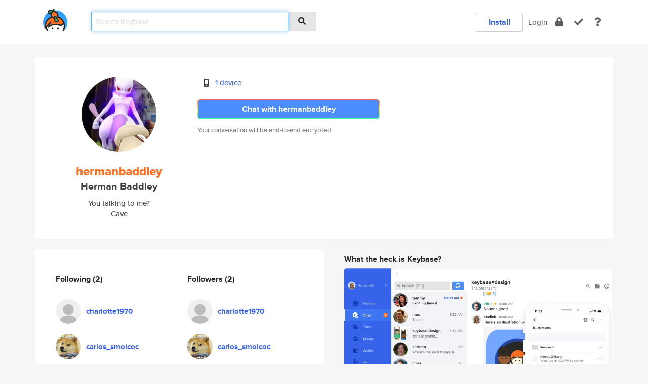

--- FILE ---
content_type: text/html; charset=utf-8
request_url: https://keybase.io/hermanbaddley
body_size: 5245
content:
<!DOCTYPE html>
<html id="">

  <!--~~~~~~~~~~~~~~~~~~~~~~~~~~~~~~~~~~~~~~~~~~~~~~~~~~~~~~~~~~~~~~~~~~~~~~~~

                              K E Y   B A S E

                            crypto for everyone

                        because no one we know ever
                      seems to have a public key. :-(

     No Google Analytics or other 3rd party hosted script tags on Keybase.

     And this has the added bonus that we'll never be able to serve ad code.

                                    \o/  \o/
                                  keybase team

  ~~~~~~~~~~~~~~~~~~~~~~~~~~~~~~~~~~~~~~~~~~~~~~~~~~~~~~~~~~~~~~~~~~~~~~~~~-->

  <head>
    <title>hermanbaddley (Herman Baddley) | Keybase</title>
    <meta       name="viewport"    content="width=device-width, initial-scale=1.0, maximum-scale=1.0, user-scalable=no">
    <link       href="/_/brew/_/52e9d104/sitewide-css.css"      rel="stylesheet">
    
    <script type="text/javascript" nonce="a067ab2e-00bc-41a4-885f-0f902a24527d" src="/_/brew/_/906baaf9/sitewide-js.js"></script>

    <meta    charset="UTF-8" />
    

<meta name="Description" content="hermanbaddley (Herman Baddley) is now on Keybase, an open source app for encryption and cryptography."><meta property="og:description" content="hermanbaddley (Herman Baddley) is now on Keybase, an open source app for encryption and cryptography."><meta name="twitter:image" content="https://s3.amazonaws.com/keybase_processed_uploads/0523e597cc69c1700e2b26c02104f905_360_360.jpg"><meta name="twitter:title" content="hermanbaddley (Herman Baddley) on Keybase"><meta name="twitter:description" content="hermanbaddley (Herman Baddley) is now on Keybase, an open source app for encryption and cryptography."><meta property="og:image"  content="https://s3.amazonaws.com/keybase_processed_uploads/0523e597cc69c1700e2b26c02104f905_360_360.jpg"><meta property="og:image:width" content="360"><meta property="og:image:height" content="360">

    <script type="text/javascript" nonce="a067ab2e-00bc-41a4-885f-0f902a24527d">
    window.csrf_token="lgHZIDkyNzY5ZGVjZjNlMjE0ZGMzZDRjYWIwMmE3NDllMTA4zmlhTiTOAxcEAMDEIC60/qKDY/4O+E55shUkoxi3NXg47fEsKZf3pqsHajD7";
    </script>
  </head>

  
  <body id="">
  <div class="run-mode run-mode-prod">
    <div class="grid-monitor"> 
      <input id="url_base" type="hidden" value="https://keybase.io/"/>

        <div id="navbar-top">
          <div class="navbar navbar-fixed-top navbar-default" role="navigation" data-active-tab="">

            <div class="container navbar-container">
              <div class="row">

                <div class="col-xs-2 col-sm-1">
                  <div class="navbar-header">
                    <div class="navbar-brand">
                      <a href="/" aria-label="home">
                        <img src="/images/icons/icon-keybase-logo-48.png" srcset="/images/icons/icon-keybase-logo-48@2x.png 2x" width="48" height="48" />
                      </a>
                    </div>
                    <div class="staging-notice">Keybase Staging Server</div>
                  </div>
                </div>

                <div class="col-xs-10 col-sm-5">
                  <div class="nav-search-wrapper">
                    <div class="input-group form-group">
                      <input type="text" class="form-control auto-focus nav-search-input  " data-focus-priority="0" placeholder="Search Keybase"
                      autocapitalize="off" autocorrect="off" autocomplete="off" spellcheck="false">
                      <span class="input-group-addon"><i class="fas fa-search"></i></span>
                    </div>
                  </div>
                </div>

                <div class="col-xs-12 col-sm-6">    

      <table class="nav navbar-right navbar-buttons pull-right">
        <tr>
        
            <td>
              
              <a href="/download" class="btn btn-secondary">Install</a>
            </td>
            <td><a onclick="return false;" href="#_" class="navbar-link link-login ">Login</a></td>
            <td class="nav-btn "><div class="auto-tooltip" title="Encrypt"><a href="/encrypt" aria-label="encrypt"><i class="fas fa-lock"></i></a></div></td>
            <td class="nav-btn " ><div class="auto-tooltip" title="Verify"><a href="/verify" aria-label="verify"><i class="fas fa-check"></i></a></div></td>
            <td class="hidden-xs nav-btn "   ><div class="auto-tooltip" title="Docs"><a href="http://book.keybase.io" aria-label="docs"><i class="fas fa-question"></i></a></div></td>
          
        </tr>
      </table>
</div>

              </div>
            </div>
          </div>
        </div>



      
    

<div id="autoreset-event-error" class="container alert alert-warning" style="text-align:center; display:none;">
  <span id="autoreset-event-error-msg">  </span>
  <button type="button" class="close"><span id="autoreset-event-error-close">×</span></button>
</div>
<div id="autoreset-event-success" class="container alert alert-success" style="text-align:center; display:none;">
  <span id="autoreset-event-success-msg">  </span>
  <button type="button" class="close"><span id="autoreset-event-success-close">×</span></button>
</div>




      
      <div class="modal modal-primary" id="shared-modal" data-backdrop="static">
      </div>

      
      <div class="content">
        

<input type="hidden" id="is-self-view" value="0">
<div id="page-user">


    <div class="user-header">
    <div class="container">
      <div class="row header-row kb-main-card">
        <div class="col-sm-4 col-lg-3 col-profile-heading">
          
<div class="profile-heading" data-username="hermanbaddley" data-uid="83c2b197ca6bb49d854233ae38842d19">

  <div class="picture user-profile-picture">
    
        <img src="https://s3.amazonaws.com/keybase_processed_uploads/0523e597cc69c1700e2b26c02104f905_360_360.jpg" class="img-circle" width="148" height="148">
      
  </div>


  <div class="full-name ">
    <div class="username ">hermanbaddley</div>
    
        Herman Baddley
      
  </div>
  

  
      <div class="bio">
        
            You talking to me?
          
      </div>
    
      <div class="location">
        
            Cave
          
      </div>
    

</div>

        </div>
        <div class="col-sm-8 col-lg-9 col-identity-heading">
          
<div class="identity-heading">

  <div class="visible-xs">
    
<div class="track-action-wrapper">
  

  <span class="btn-gradient"><a href="#_" onclick="return false;" class="btn btn-primary   app-redirector app-redirector-primary" data-app-target="chat/hermanbaddley"><span class="hidden-xs">Chat with hermanbaddley</span><span class="visible-xs">Start a chat</span></a></span><br/>
  <span class="small">Your conversation will be end-to-end encrypted.</span>

  

</div>

  </div>

  <div class="row">
    <div class="col-sm-7">
        
    

        

  <div class="identity-table">
    
        <div class="it-item">
          <i class="icon-kb-iconfont-identity-devices"></i>
          <a href="/hermanbaddley/devices">1 device</a>
        </div>
      
    <div class="clearfix"></div>
  </div>

        
<div class="identity-table">
  

  <div class="clearfix"></div>
</div>

    </div>
    <div class="col-sm-5 col-dropdown">
        

    </div>
  </div>

  

  <div class="hidden-xs">
    
<div class="track-action-wrapper">
  

  <span class="btn-gradient"><a href="#_" onclick="return false;" class="btn btn-primary btn-md app-redirector app-redirector-primary" data-app-target="chat/hermanbaddley"><span class="hidden-xs">Chat with hermanbaddley</span><span class="visible-xs">Start a chat</span></a></span><br/>
  <span class="small">Your conversation will be end-to-end encrypted.</span>

  

</div>

  </div>

</div>

        </div>
      </div>
    </div>
  </div>

  <div class="user-body">

    <div class="container">
      <div class="row">
        <div class="col-md-6 col-tracking-table">

          

          

<div class="tracking" id="profile-tracking-section">
  
    <div class="row">
      <div class="col-xs-12 kb-main-card">

          <div class="row">
            <div class="col-xs-6 tracking-col">
              <h4>Following <span class="num">(2)</span></h4>
              <table class="follower-table">
                
      <tr data-uid="2582f1b2b24584b8a9f9a77ef49ff219" class="follower-row">
        <td>
          
              <a href="/charlotte1970"><img class="img img-circle" src="/images/no-photo/placeholder-avatar-180-x-180.png" width="50" height="50"></a>
            
        </td>
        <td class="td-follower-info">
          <a href="/charlotte1970" class="username ">charlotte1970</a><br/>
          <span class="small"></span>
        </td>
      </tr>
    
      <tr data-uid="0f6e3983b92840ea019acee0086e9419" class="follower-row">
        <td>
          
              <a href="/carlos_smolcoc"><img class="img img-circle" src="https://s3.amazonaws.com/keybase_processed_uploads/b95bb5eeec2ff0a2a77aaf1939727f05_200_200.jpg" width="50" height="50"></a>
            
        </td>
        <td class="td-follower-info">
          <a href="/carlos_smolcoc" class="username ">carlos_smolcoc</a><br/>
          <span class="small"></span>
        </td>
      </tr>
    

              </table>
            </div>
            <div class="col-xs-6 trackers-col">
              <h4>Followers <span class="num">(2)</span></h4>
              <table class="follower-table">
                
      <tr data-uid="2582f1b2b24584b8a9f9a77ef49ff219" class="follower-row">
        <td>
          
              <a href="/charlotte1970"><img class="img img-circle" src="/images/no-photo/placeholder-avatar-180-x-180.png" width="50" height="50"></a>
            
        </td>
        <td class="td-follower-info">
          <a href="/charlotte1970" class="username ">charlotte1970</a><br/>
          <span class="small"></span>
        </td>
      </tr>
    
      <tr data-uid="0f6e3983b92840ea019acee0086e9419" class="follower-row">
        <td>
          
              <a href="/carlos_smolcoc"><img class="img img-circle" src="https://s3.amazonaws.com/keybase_processed_uploads/b95bb5eeec2ff0a2a77aaf1939727f05_200_200.jpg" width="50" height="50"></a>
            
        </td>
        <td class="td-follower-info">
          <a href="/carlos_smolcoc" class="username ">carlos_smolcoc</a><br/>
          <span class="small"></span>
        </td>
      </tr>
    

              </table>
            </div>
          </div>
        </div>
      </div>

    

  
      <div class="row row-other-people">
        <div class="col-xs-12 kb-main-card">
          <div class="row">
            <div class="col-xs-12">
              <h4>Browse others <span class="num">(14)</span></h4>
            </div>
            
                <div class="col-xs-6 trackers-col">
                  <table class="follower-table">
                    
      <tr data-uid="52e8141ec980ed58bfe648b3f3144919" class="follower-row">
        <td>
          
              <a href="/troubalex"><img class="img img-circle" src="https://s3.amazonaws.com/keybase_processed_uploads/796f4100bc6c5db8c642d525a8816e05_200_200.jpg" width="50" height="50"></a>
            
        </td>
        <td class="td-follower-info">
          <a href="/troubalex" class="username ">troubalex</a><br/>
          <span class="small">Alexandra Leisse</span>
        </td>
      </tr>
    

                  </table>
                </div>
              
                <div class="col-xs-6 trackers-col">
                  <table class="follower-table">
                    
      <tr data-uid="5251c677db2be0f37fe67dfefca31819" class="follower-row">
        <td>
          
              <a href="/fcl1892"><img class="img img-circle" src="https://s3.amazonaws.com/keybase_processed_uploads/da35462b094a0200f63690b9b1599a05_200_200.jpg" width="50" height="50"></a>
            
        </td>
        <td class="td-follower-info">
          <a href="/fcl1892" class="username ">fcl1892</a><br/>
          <span class="small">ChanliFan</span>
        </td>
      </tr>
    

                  </table>
                </div>
              
                <div class="col-xs-6 trackers-col">
                  <table class="follower-table">
                    
      <tr data-uid="5289ee4e580f1e78318c96e1a88c2819" class="follower-row">
        <td>
          
              <a href="/tester01024"><img class="img img-circle" src="/images/no-photo/placeholder-avatar-180-x-180.png" width="50" height="50"></a>
            
        </td>
        <td class="td-follower-info">
          <a href="/tester01024" class="username ">tester01024</a><br/>
          <span class="small"></span>
        </td>
      </tr>
    

                  </table>
                </div>
              
                <div class="col-xs-6 trackers-col">
                  <table class="follower-table">
                    
      <tr data-uid="520a691600a2ae466c5149a399b3d919" class="follower-row">
        <td>
          
              <a href="/amckenna"><img class="img img-circle" src="https://s3.amazonaws.com/keybase_processed_uploads/7376bffa57e5d8a28de3561a4963a905_200_200_square_200.jpeg" width="50" height="50"></a>
            
        </td>
        <td class="td-follower-info">
          <a href="/amckenna" class="username ">amckenna</a><br/>
          <span class="small">Andrew McKenna</span>
        </td>
      </tr>
    

                  </table>
                </div>
              
                <div class="col-xs-6 trackers-col">
                  <table class="follower-table">
                    
      <tr data-uid="52c2423591fda329b42a73858b8ffe19" class="follower-row">
        <td>
          
              <a href="/hunterjensen"><img class="img img-circle" src="/images/no-photo/placeholder-avatar-180-x-180.png" width="50" height="50"></a>
            
        </td>
        <td class="td-follower-info">
          <a href="/hunterjensen" class="username ">hunterjensen</a><br/>
          <span class="small">Hunter Jensen</span>
        </td>
      </tr>
    

                  </table>
                </div>
              
                <div class="col-xs-6 trackers-col">
                  <table class="follower-table">
                    
      <tr data-uid="529921abb24734410cb3fa039c521f19" class="follower-row">
        <td>
          
              <a href="/cristdolores"><img class="img img-circle" src="https://s3.amazonaws.com/keybase_processed_uploads/18b27f04b4601dc096b77913948c4a05_200_200.jpg" width="50" height="50"></a>
            
        </td>
        <td class="td-follower-info">
          <a href="/cristdolores" class="username ">cristdolores</a><br/>
          <span class="small">Jesus Schuster</span>
        </td>
      </tr>
    

                  </table>
                </div>
              
                <div class="col-xs-6 trackers-col">
                  <table class="follower-table">
                    
      <tr data-uid="52d2ac3eecff6f56b23809fa39d51e19" class="follower-row">
        <td>
          
              <a href="/hamiltonlleao"><img class="img img-circle" src="/images/no-photo/placeholder-avatar-180-x-180.png" width="50" height="50"></a>
            
        </td>
        <td class="td-follower-info">
          <a href="/hamiltonlleao" class="username ">hamiltonlleao</a><br/>
          <span class="small">Hamilton Leao</span>
        </td>
      </tr>
    

                  </table>
                </div>
              
                <div class="col-xs-6 trackers-col">
                  <table class="follower-table">
                    
      <tr data-uid="52d9361417de0d1db630ba246f8ea419" class="follower-row">
        <td>
          
              <a href="/yovanca23"><img class="img img-circle" src="/images/no-photo/placeholder-avatar-180-x-180.png" width="50" height="50"></a>
            
        </td>
        <td class="td-follower-info">
          <a href="/yovanca23" class="username ">yovanca23</a><br/>
          <span class="small"></span>
        </td>
      </tr>
    

                  </table>
                </div>
              
                <div class="col-xs-6 trackers-col">
                  <table class="follower-table">
                    
      <tr data-uid="521705e7b3bffb25865e37b5d4ea0c19" class="follower-row">
        <td>
          
              <a href="/renja"><img class="img img-circle" src="/images/no-photo/placeholder-avatar-180-x-180.png" width="50" height="50"></a>
            
        </td>
        <td class="td-follower-info">
          <a href="/renja" class="username ">renja</a><br/>
          <span class="small"></span>
        </td>
      </tr>
    

                  </table>
                </div>
              
                <div class="col-xs-6 trackers-col">
                  <table class="follower-table">
                    
      <tr data-uid="52856879d4bfa1d564480850a56b0819" class="follower-row">
        <td>
          
              <a href="/bluez"><img class="img img-circle" src="https://s3.amazonaws.com/keybase_processed_uploads/21ec399cad11167cbb6261271667f105_200_200.jpg" width="50" height="50"></a>
            
        </td>
        <td class="td-follower-info">
          <a href="/bluez" class="username ">bluez</a><br/>
          <span class="small"></span>
        </td>
      </tr>
    

                  </table>
                </div>
              
                <div class="col-xs-6 trackers-col">
                  <table class="follower-table">
                    
      <tr data-uid="52d8487b1de471f8c7646859b277f019" class="follower-row">
        <td>
          
              <a href="/saatmevnirav"><img class="img img-circle" src="https://s3.amazonaws.com/keybase_processed_uploads/21a7a4b1fa0ee7a3abcb21bf9497e505_200_200.jpg" width="50" height="50"></a>
            
        </td>
        <td class="td-follower-info">
          <a href="/saatmevnirav" class="username ">saatmevnirav</a><br/>
          <span class="small">Holonevskaya Tatyana</span>
        </td>
      </tr>
    

                  </table>
                </div>
              
                <div class="col-xs-6 trackers-col">
                  <table class="follower-table">
                    
      <tr data-uid="52cf38ded00657020be26f532a6b3c19" class="follower-row">
        <td>
          
              <a href="/southsidelh"><img class="img img-circle" src="https://s3.amazonaws.com/keybase_processed_uploads/e5ca688aa55a8b0ad944ab1166ec6305_200_200.jpg" width="50" height="50"></a>
            
        </td>
        <td class="td-follower-info">
          <a href="/southsidelh" class="username ">southsidelh</a><br/>
          <span class="small"></span>
        </td>
      </tr>
    

                  </table>
                </div>
              
                <div class="col-xs-6 trackers-col">
                  <table class="follower-table">
                    
      <tr data-uid="528d603d701f0b044e7e1b47d0e11419" class="follower-row">
        <td>
          
              <a href="/alex_haywood"><img class="img img-circle" src="/images/no-photo/placeholder-avatar-180-x-180.png" width="50" height="50"></a>
            
        </td>
        <td class="td-follower-info">
          <a href="/alex_haywood" class="username ">alex_haywood</a><br/>
          <span class="small">alex</span>
        </td>
      </tr>
    

                  </table>
                </div>
              
                <div class="col-xs-6 trackers-col">
                  <table class="follower-table">
                    
      <tr data-uid="52b8097af7d975ef68060acaccf7a319" class="follower-row">
        <td>
          
              <a href="/callcc"><img class="img img-circle" src="https://s3.amazonaws.com/keybase_processed_uploads/93e08ac1fb5a2849e778928ef9910d05_200_200.jpeg" width="50" height="50"></a>
            
        </td>
        <td class="td-follower-info">
          <a href="/callcc" class="username ">callcc</a><br/>
          <span class="small"></span>
        </td>
      </tr>
    

                  </table>
                </div>
              
          </div>
        </div>
      </div>
    
</div>


        </div>
        <div class="col-md-6 col-stuff kb-sub-card">
          

<div class="command-line-examples hidden-xs">
  
      <h4>What the heck is Keybase?</h4>
    
  <img id="screenshot1" class="img img-responsive" src="/images/screenshots/keybase-nav-v2.png" width="1550" height="1103">
  <p style="text-align:center;margin-top:30px;"></p>

    <center style="margin-bottom:30px;">
      
    <div class="install-badge">
      <a
        href="#_"
        data-use-direct="true"
        data-target="https://prerelease.keybase.io/Keybase.dmg"
        data-platform="macOS"
        data-context="user-stuff-col"
        class="install-link"
      >
        <img
          srcset="/images/badges/install-badge-macos-168-56.png, /images/badges/install-badge-macos-168-56@2x.png 2x, /images/badges/install-badge-macos-168-56@3x.png 3x"
          src="/images/badges/install-badge-macos-168-56@3x.png"
          width="168"
          height="56"
        >
      </a>

      
    </div>
  

    </center>

  
      <h3 id="keybase-is-an-open-source-app">Keybase is an open source app</h3>
<p>Keybase comes with everything you need to manage your identity,
create secure chats, and share files privately. It&#39;s free.</p>
<p>It&#39;s fun too.</p>
<p>Over 100,000 people have joined Keybase so far to prove their identities, and it&#39;s growing rapidly.</p>

    



</div>

        </div>
      </div>
    </div>
  </div>

</div>

      </div>

      <div class="footer">
  
      <div class="container hidden-xs">
        <div class="row">
          <div class="col-xs-12 col-sm-6 col-md-5 col-lg-4">
            <img src="/images/walkthrough/footprints_transp.png"  class="img-responsive" width="1000" height="272">
          </div>
        </div>
      </div>
    

<div class="container text-center hidden-xs">
  <div>

    <small>
      Keybase, 2026
    | Available within Tor at <strong>http://keybase5wmilwokqirssclfnsqrjdsi7jdir5wy7y7iu3tanwmtp6oid.onion</strong><br/><br/>

    </small>

      <a href="/download">install Keybase</a>
      | <a href="/blog">read our blog</a>
      | <a href="/docs">documentation</a>
      | <a href="/docs/bug_reporting">bug reporting</a>
      | <a href="/docs/secadv">security advisories</a>
      <br><a href="/docs/terms">terms</a>
      &amp; <a href="/docs/privacypolicy">privacy</a>
      &amp; <a href="/docs/california-ccpa">california ccpa</a>
      &amp; <a href="/docs/acceptable-use-policy">acceptable use</a><br>
        <a href="/jobs">jobs @ keybase</a>
    </div>
  </div>
</div>
<div class="container text-center visible-xs" id="mobile-footer" style="padding:20px 0">

  

  <div style="margin-bottom:20px">
    <a href="https://github.com/keybase/client/issues" rel="noopener noreferrer">Please send us feedback &amp; bug reports</a>.
  </div>
  Keybase, 2026
    | <a href="/blog">read our blog</a>
    <br><a href="/docs/terms">terms</a>
    &amp; <a href="/docs/privacypolicy">privacy</a>
    &amp; <a href="/docs/secadv">security advisories</a>
    &amp; <a href="/docs/california-ccpa">california ccpa</a>
    &amp; <a href="/docs/acceptable-use-policy">acceptable use</a>
  </div>
</div>


    </div>
  </div>
  <script type="text/javascript" nonce="a067ab2e-00bc-41a4-885f-0f902a24527d">
    window.session = new Session()
    window.run_mode = "prod";
  </script>
  </body>
</html>
